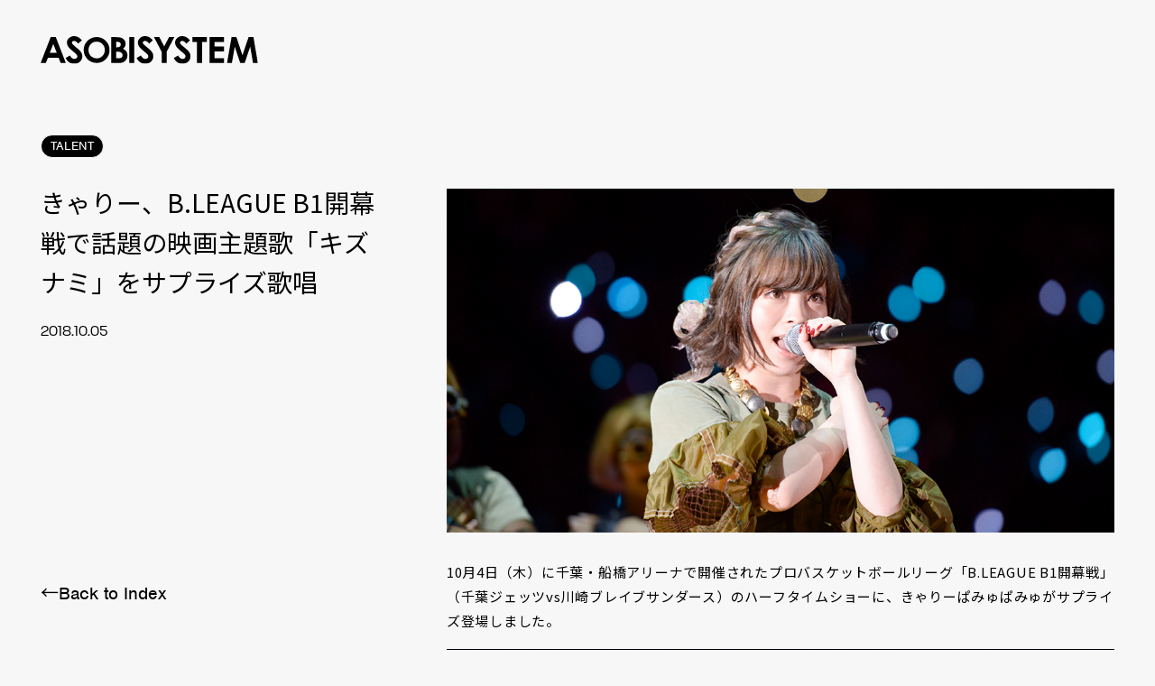

--- FILE ---
content_type: text/html; charset=UTF-8
request_url: https://asobisystem.com/news/8856/
body_size: 12490
content:
<!DOCTYPE html>
  <head>
    <!-- Google tag (gtag.js) -->
<script async src="https://www.googletagmanager.com/gtag/js?id=G-2MFZ7GRZG2"></script>
<script>
  window.dataLayer = window.dataLayer || [];
  function gtag(){dataLayer.push(arguments);}
  gtag('js', new Date());
  gtag('config', 'G-2MFZ7GRZG2');
</script>
<meta charset="utf-8"/>
<meta name="viewport" content="width=device-width, user-scalable=no, viewport-fit=cover"/>
<meta name="format-detection" content="telephone=no"/>
<meta name="X-Asset-Javascript" content="https://asobisystem.com/wp-content/themes/asobisystem/common/js/"/>
<meta name="X-Asset-Base" content="https://asobisystem.com/wp-content/themes/asobisystem/common/"/>
    <title>きゃりー、B.LEAGUE B1開幕戦で話題の映画主題歌「キズナミ」をサプライズ歌唱 | ASOBISYSTEM Co., Ltd. | アソビシステム株式会社</title>
<link rel="canonical" href="https://asobisystem.com/news/8856/">
<meta name="description" content="10月4日（木）に千葉・船橋アリーナで開催されたプロバスケットボールリーグ「B.LEAGUE B1開幕戦」（千葉ジェッツvs川崎ブレイブサンダース）のハーフタイムショーに、きゃりーぱみゅぱみゅがサプラ...">
<meta name="keywords" content="">
<meta property="og:type" content="website">
<meta property="og:site_name" content="ASOBISYSTEM Co., Ltd. | アソビシステム株式会社">
<meta property="og:url" content="https://asobisystem.com/news/8856/">
<meta property="og:title" content="きゃりー、B.LEAGUE B1開幕戦で話題の映画主題歌「キズナミ」をサプライズ歌唱 | ASOBISYSTEM Co., Ltd. | アソビシステム株式会社">
<meta property="og:image" content="https://asobisystem.com/wp-content/uploads/2018/10/kyary_BLEAGUE_thum.jpg">
<meta property="og:description" content="10月4日（木）に千葉・船橋アリーナで開催されたプロバスケットボールリーグ「B.LEAGUE B1開幕戦」（千葉ジェッツvs川崎ブレイブサンダース）のハーフタイムショーに、きゃりーぱみゅぱみゅがサプラ...">
<meta name="twitter:card" content="summary_large_image">
<meta name="twitter:title" content="きゃりー、B.LEAGUE B1開幕戦で話題の映画主題歌「キズナミ」をサプライズ歌唱 | ASOBISYSTEM Co., Ltd. | アソビシステム株式会社">
<meta name="twitter:url" content="https://asobisystem.com/news/8856/">
<meta name="twitter:description" content="10月4日（木）に千葉・船橋アリーナで開催されたプロバスケットボールリーグ「B.LEAGUE B1開幕戦」（千葉ジェッツvs川崎ブレイブサンダース）のハーフタイムショーに、きゃりーぱみゅぱみゅがサプラ... ">
<meta name="twitter:image" content="https://asobisystem.com/wp-content/uploads/2018/10/kyary_BLEAGUE_thum.jpg">
<link rel="shortcut icon" href="https://asobisystem.com/wp-content/themes/asobisystem/common/images/favicon.ico">
<link rel="apple-touch-icon" href="https://asobisystem.com/wp-content/themes/asobisystem/common/images/apple-touch-icon.png">
    
<link rel="stylesheet" href="https://use.typekit.net/mnk3ars.css">
<link href="https://fonts.googleapis.com/css2?family=Noto+Sans+JP:wght@400;500;700&amp;display=swap" rel="stylesheet">
<link href="https://asobisystem.com/wp-content/themes/asobisystem/common/css/styles.css?202206010000" rel="stylesheet"/>
<meta name='robots' content='max-image-preview:large' />
<link rel="alternate" hreflang="ja" href="https://asobisystem.com/news/8856/" />
<link rel="alternate" hreflang="x-default" href="https://asobisystem.com/news/8856/" />
<link rel="alternate" title="oEmbed (JSON)" type="application/json+oembed" href="https://asobisystem.com/wp-json/oembed/1.0/embed?url=https%3A%2F%2Fasobisystem.com%2Fnews%2F8856%2F" />
<link rel="alternate" title="oEmbed (XML)" type="text/xml+oembed" href="https://asobisystem.com/wp-json/oembed/1.0/embed?url=https%3A%2F%2Fasobisystem.com%2Fnews%2F8856%2F&#038;format=xml" />
<style id='wp-img-auto-sizes-contain-inline-css' type='text/css'>
img:is([sizes=auto i],[sizes^="auto," i]){contain-intrinsic-size:3000px 1500px}
/*# sourceURL=wp-img-auto-sizes-contain-inline-css */
</style>
<link rel='stylesheet' id='wp-block-library-css' href='https://asobisystem.com/wp-includes/css/dist/block-library/style.min.css?ver=6.9' type='text/css' media='all' />
<style id='global-styles-inline-css' type='text/css'>
:root{--wp--preset--aspect-ratio--square: 1;--wp--preset--aspect-ratio--4-3: 4/3;--wp--preset--aspect-ratio--3-4: 3/4;--wp--preset--aspect-ratio--3-2: 3/2;--wp--preset--aspect-ratio--2-3: 2/3;--wp--preset--aspect-ratio--16-9: 16/9;--wp--preset--aspect-ratio--9-16: 9/16;--wp--preset--color--black: #000000;--wp--preset--color--cyan-bluish-gray: #abb8c3;--wp--preset--color--white: #ffffff;--wp--preset--color--pale-pink: #f78da7;--wp--preset--color--vivid-red: #cf2e2e;--wp--preset--color--luminous-vivid-orange: #ff6900;--wp--preset--color--luminous-vivid-amber: #fcb900;--wp--preset--color--light-green-cyan: #7bdcb5;--wp--preset--color--vivid-green-cyan: #00d084;--wp--preset--color--pale-cyan-blue: #8ed1fc;--wp--preset--color--vivid-cyan-blue: #0693e3;--wp--preset--color--vivid-purple: #9b51e0;--wp--preset--gradient--vivid-cyan-blue-to-vivid-purple: linear-gradient(135deg,rgb(6,147,227) 0%,rgb(155,81,224) 100%);--wp--preset--gradient--light-green-cyan-to-vivid-green-cyan: linear-gradient(135deg,rgb(122,220,180) 0%,rgb(0,208,130) 100%);--wp--preset--gradient--luminous-vivid-amber-to-luminous-vivid-orange: linear-gradient(135deg,rgb(252,185,0) 0%,rgb(255,105,0) 100%);--wp--preset--gradient--luminous-vivid-orange-to-vivid-red: linear-gradient(135deg,rgb(255,105,0) 0%,rgb(207,46,46) 100%);--wp--preset--gradient--very-light-gray-to-cyan-bluish-gray: linear-gradient(135deg,rgb(238,238,238) 0%,rgb(169,184,195) 100%);--wp--preset--gradient--cool-to-warm-spectrum: linear-gradient(135deg,rgb(74,234,220) 0%,rgb(151,120,209) 20%,rgb(207,42,186) 40%,rgb(238,44,130) 60%,rgb(251,105,98) 80%,rgb(254,248,76) 100%);--wp--preset--gradient--blush-light-purple: linear-gradient(135deg,rgb(255,206,236) 0%,rgb(152,150,240) 100%);--wp--preset--gradient--blush-bordeaux: linear-gradient(135deg,rgb(254,205,165) 0%,rgb(254,45,45) 50%,rgb(107,0,62) 100%);--wp--preset--gradient--luminous-dusk: linear-gradient(135deg,rgb(255,203,112) 0%,rgb(199,81,192) 50%,rgb(65,88,208) 100%);--wp--preset--gradient--pale-ocean: linear-gradient(135deg,rgb(255,245,203) 0%,rgb(182,227,212) 50%,rgb(51,167,181) 100%);--wp--preset--gradient--electric-grass: linear-gradient(135deg,rgb(202,248,128) 0%,rgb(113,206,126) 100%);--wp--preset--gradient--midnight: linear-gradient(135deg,rgb(2,3,129) 0%,rgb(40,116,252) 100%);--wp--preset--font-size--small: 13px;--wp--preset--font-size--medium: 20px;--wp--preset--font-size--large: 36px;--wp--preset--font-size--x-large: 42px;--wp--preset--spacing--20: 0.44rem;--wp--preset--spacing--30: 0.67rem;--wp--preset--spacing--40: 1rem;--wp--preset--spacing--50: 1.5rem;--wp--preset--spacing--60: 2.25rem;--wp--preset--spacing--70: 3.38rem;--wp--preset--spacing--80: 5.06rem;--wp--preset--shadow--natural: 6px 6px 9px rgba(0, 0, 0, 0.2);--wp--preset--shadow--deep: 12px 12px 50px rgba(0, 0, 0, 0.4);--wp--preset--shadow--sharp: 6px 6px 0px rgba(0, 0, 0, 0.2);--wp--preset--shadow--outlined: 6px 6px 0px -3px rgb(255, 255, 255), 6px 6px rgb(0, 0, 0);--wp--preset--shadow--crisp: 6px 6px 0px rgb(0, 0, 0);}:where(.is-layout-flex){gap: 0.5em;}:where(.is-layout-grid){gap: 0.5em;}body .is-layout-flex{display: flex;}.is-layout-flex{flex-wrap: wrap;align-items: center;}.is-layout-flex > :is(*, div){margin: 0;}body .is-layout-grid{display: grid;}.is-layout-grid > :is(*, div){margin: 0;}:where(.wp-block-columns.is-layout-flex){gap: 2em;}:where(.wp-block-columns.is-layout-grid){gap: 2em;}:where(.wp-block-post-template.is-layout-flex){gap: 1.25em;}:where(.wp-block-post-template.is-layout-grid){gap: 1.25em;}.has-black-color{color: var(--wp--preset--color--black) !important;}.has-cyan-bluish-gray-color{color: var(--wp--preset--color--cyan-bluish-gray) !important;}.has-white-color{color: var(--wp--preset--color--white) !important;}.has-pale-pink-color{color: var(--wp--preset--color--pale-pink) !important;}.has-vivid-red-color{color: var(--wp--preset--color--vivid-red) !important;}.has-luminous-vivid-orange-color{color: var(--wp--preset--color--luminous-vivid-orange) !important;}.has-luminous-vivid-amber-color{color: var(--wp--preset--color--luminous-vivid-amber) !important;}.has-light-green-cyan-color{color: var(--wp--preset--color--light-green-cyan) !important;}.has-vivid-green-cyan-color{color: var(--wp--preset--color--vivid-green-cyan) !important;}.has-pale-cyan-blue-color{color: var(--wp--preset--color--pale-cyan-blue) !important;}.has-vivid-cyan-blue-color{color: var(--wp--preset--color--vivid-cyan-blue) !important;}.has-vivid-purple-color{color: var(--wp--preset--color--vivid-purple) !important;}.has-black-background-color{background-color: var(--wp--preset--color--black) !important;}.has-cyan-bluish-gray-background-color{background-color: var(--wp--preset--color--cyan-bluish-gray) !important;}.has-white-background-color{background-color: var(--wp--preset--color--white) !important;}.has-pale-pink-background-color{background-color: var(--wp--preset--color--pale-pink) !important;}.has-vivid-red-background-color{background-color: var(--wp--preset--color--vivid-red) !important;}.has-luminous-vivid-orange-background-color{background-color: var(--wp--preset--color--luminous-vivid-orange) !important;}.has-luminous-vivid-amber-background-color{background-color: var(--wp--preset--color--luminous-vivid-amber) !important;}.has-light-green-cyan-background-color{background-color: var(--wp--preset--color--light-green-cyan) !important;}.has-vivid-green-cyan-background-color{background-color: var(--wp--preset--color--vivid-green-cyan) !important;}.has-pale-cyan-blue-background-color{background-color: var(--wp--preset--color--pale-cyan-blue) !important;}.has-vivid-cyan-blue-background-color{background-color: var(--wp--preset--color--vivid-cyan-blue) !important;}.has-vivid-purple-background-color{background-color: var(--wp--preset--color--vivid-purple) !important;}.has-black-border-color{border-color: var(--wp--preset--color--black) !important;}.has-cyan-bluish-gray-border-color{border-color: var(--wp--preset--color--cyan-bluish-gray) !important;}.has-white-border-color{border-color: var(--wp--preset--color--white) !important;}.has-pale-pink-border-color{border-color: var(--wp--preset--color--pale-pink) !important;}.has-vivid-red-border-color{border-color: var(--wp--preset--color--vivid-red) !important;}.has-luminous-vivid-orange-border-color{border-color: var(--wp--preset--color--luminous-vivid-orange) !important;}.has-luminous-vivid-amber-border-color{border-color: var(--wp--preset--color--luminous-vivid-amber) !important;}.has-light-green-cyan-border-color{border-color: var(--wp--preset--color--light-green-cyan) !important;}.has-vivid-green-cyan-border-color{border-color: var(--wp--preset--color--vivid-green-cyan) !important;}.has-pale-cyan-blue-border-color{border-color: var(--wp--preset--color--pale-cyan-blue) !important;}.has-vivid-cyan-blue-border-color{border-color: var(--wp--preset--color--vivid-cyan-blue) !important;}.has-vivid-purple-border-color{border-color: var(--wp--preset--color--vivid-purple) !important;}.has-vivid-cyan-blue-to-vivid-purple-gradient-background{background: var(--wp--preset--gradient--vivid-cyan-blue-to-vivid-purple) !important;}.has-light-green-cyan-to-vivid-green-cyan-gradient-background{background: var(--wp--preset--gradient--light-green-cyan-to-vivid-green-cyan) !important;}.has-luminous-vivid-amber-to-luminous-vivid-orange-gradient-background{background: var(--wp--preset--gradient--luminous-vivid-amber-to-luminous-vivid-orange) !important;}.has-luminous-vivid-orange-to-vivid-red-gradient-background{background: var(--wp--preset--gradient--luminous-vivid-orange-to-vivid-red) !important;}.has-very-light-gray-to-cyan-bluish-gray-gradient-background{background: var(--wp--preset--gradient--very-light-gray-to-cyan-bluish-gray) !important;}.has-cool-to-warm-spectrum-gradient-background{background: var(--wp--preset--gradient--cool-to-warm-spectrum) !important;}.has-blush-light-purple-gradient-background{background: var(--wp--preset--gradient--blush-light-purple) !important;}.has-blush-bordeaux-gradient-background{background: var(--wp--preset--gradient--blush-bordeaux) !important;}.has-luminous-dusk-gradient-background{background: var(--wp--preset--gradient--luminous-dusk) !important;}.has-pale-ocean-gradient-background{background: var(--wp--preset--gradient--pale-ocean) !important;}.has-electric-grass-gradient-background{background: var(--wp--preset--gradient--electric-grass) !important;}.has-midnight-gradient-background{background: var(--wp--preset--gradient--midnight) !important;}.has-small-font-size{font-size: var(--wp--preset--font-size--small) !important;}.has-medium-font-size{font-size: var(--wp--preset--font-size--medium) !important;}.has-large-font-size{font-size: var(--wp--preset--font-size--large) !important;}.has-x-large-font-size{font-size: var(--wp--preset--font-size--x-large) !important;}
/*# sourceURL=global-styles-inline-css */
</style>

<style id='classic-theme-styles-inline-css' type='text/css'>
/*! This file is auto-generated */
.wp-block-button__link{color:#fff;background-color:#32373c;border-radius:9999px;box-shadow:none;text-decoration:none;padding:calc(.667em + 2px) calc(1.333em + 2px);font-size:1.125em}.wp-block-file__button{background:#32373c;color:#fff;text-decoration:none}
/*# sourceURL=/wp-includes/css/classic-themes.min.css */
</style>
<link rel='stylesheet' id='contact-form-7-css' href='https://asobisystem.com/wp-content/plugins/contact-form-7/includes/css/styles.css?ver=6.1.4' type='text/css' media='all' />
<script type="text/javascript" id="wpml-cookie-js-extra">
/* <![CDATA[ */
var wpml_cookies = {"wp-wpml_current_language":{"value":"ja","expires":1,"path":"/"}};
var wpml_cookies = {"wp-wpml_current_language":{"value":"ja","expires":1,"path":"/"}};
//# sourceURL=wpml-cookie-js-extra
/* ]]> */
</script>
<script type="text/javascript" src="https://asobisystem.com/wp-content/plugins/sitepress-multilingual-cms/res/js/cookies/language-cookie.js?ver=486900" id="wpml-cookie-js" defer="defer" data-wp-strategy="defer"></script>
<link rel="https://api.w.org/" href="https://asobisystem.com/wp-json/" /><link rel="alternate" title="JSON" type="application/json" href="https://asobisystem.com/wp-json/wp/v2/news/8856" /><link rel="canonical" href="https://asobisystem.com/news/8856/" />
<link rel='shortlink' href='https://asobisystem.com/?p=8856' />
<meta name="generator" content="WPML ver:4.8.6 stt:1,28;" />
  </head>
  <body>
    
<script src="https://asobisystem.com/wp-content/themes/asobisystem/common/js/front.js?202206010000"></script>
    <div class="l-loading js-loading js-noScroll">
  <div class="l-loading__text js-loading-text">
      <div class="l-loading__text-svg js-loading-text-svg"><svg xmlns="http://www.w3.org/2000/svg" width="535" height="68.214" viewBox="0 0 535 68.214"><path d="M24.874 2.352H37.31l24.79 64.16H49.37l-5.042-13.214H18.025l-5.252 13.214H0zm6.302 16.996L22.5 41.386h17.269l-8.614-22.038zM101.534 10.483l-9.202 8.067c-3.236-4.474-6.492-6.701-9.874-6.701-1.639 0-2.962.42-3.992 1.302-1.03.862-1.533 1.849-1.533 2.92 0 1.072.378 2.122 1.113 3.068.987 1.302 4.034 4.096 9.097 8.361 4.726 3.929 7.605 6.429 8.613 7.458 2.52 2.542 4.307 4.958 5.357 7.269s1.576 4.832 1.576 7.584c0 5.315-1.848 9.706-5.546 13.193-3.698 3.467-8.53 5.21-14.475 5.21-4.664 0-8.719-1.134-12.164-3.424-3.424-2.248-6.386-5.798-8.844-10.672l10.462-6.282c3.13 5.756 6.743 8.614 10.84 8.614 2.122 0 3.908-.61 5.378-1.87 1.45-1.219 2.164-2.647 2.164-4.286 0-1.47-.546-2.941-1.618-4.433-1.113-1.45-3.55-3.697-7.29-6.743-7.08-5.757-11.68-10.21-13.76-13.34-2.059-3.152-3.11-6.261-3.11-9.37 0-4.496 1.723-8.383 5.169-11.576C73.36 1.618 77.605 0 82.668 0c3.214 0 6.344.756 9.306 2.269 2.941 1.47 6.135 4.244 9.56 8.214M276.365 10.483l-9.202 8.067c-3.235-4.474-6.491-6.701-9.874-6.701-1.639 0-2.962.42-3.992 1.302-1.029.862-1.533 1.849-1.533 2.92 0 1.072.378 2.122 1.113 3.068.987 1.302 4.034 4.096 9.097 8.361 4.727 3.929 7.605 6.429 8.613 7.458 2.522 2.542 4.307 4.958 5.357 7.269s1.576 4.832 1.576 7.584c0 5.315-1.848 9.706-5.546 13.193-3.697 3.467-8.529 5.21-14.475 5.21-4.664 0-8.718-1.134-12.163-3.424-3.425-2.248-6.388-5.798-8.845-10.672l10.462-6.282c3.13 5.756 6.744 8.614 10.84 8.614 2.122 0 3.908-.61 5.378-1.87 1.45-1.219 2.164-2.647 2.164-4.286 0-1.47-.546-2.941-1.617-4.433-1.114-1.45-3.55-3.697-7.29-6.743-7.08-5.757-11.68-10.21-13.76-13.34-2.06-3.152-3.11-6.261-3.11-9.37 0-4.496 1.723-8.383 5.168-11.576C248.193 1.618 252.436 0 257.52 0c3.214 0 6.344.756 9.307 2.269 2.941 1.47 6.134 4.244 9.56 8.214zM367.982 10.483l-9.201 8.067c-3.235-4.474-6.492-6.701-9.874-6.701-1.638 0-2.941.42-3.991 1.302-1.03.862-1.555 1.849-1.555 2.92 0 1.072.378 2.122 1.113 3.068.988 1.302 4.034 4.096 9.097 8.361 4.727 3.929 7.626 6.429 8.635 7.458 2.52 2.542 4.306 4.958 5.357 7.269 1.05 2.31 1.576 4.832 1.576 7.584 0 5.315-1.85 9.706-5.547 13.193-3.698 3.467-8.53 5.21-14.475 5.21-4.664 0-8.697-1.134-12.184-3.424-3.425-2.248-6.387-5.798-8.845-10.672l10.462-6.282c3.13 5.756 6.744 8.614 10.82 8.614 2.121 0 3.907-.61 5.377-1.87 1.45-1.219 2.164-2.647 2.164-4.286 0-1.47-.546-2.941-1.617-4.433-1.114-1.45-3.55-3.697-7.29-6.743-7.08-5.757-11.68-10.21-13.76-13.34-2.06-3.152-3.11-6.261-3.11-9.37 0-4.496 1.723-8.383 5.168-11.576C339.79 1.618 344.012 0 349.096 0c3.215 0 6.345.756 9.286 2.269 2.941 1.47 6.134 4.244 9.559 8.214zM138.109 2.332c8.655 0 16.092 3.109 22.31 9.348 6.261 6.219 9.349 13.845 9.349 22.794s-3.067 16.408-9.222 22.563c-6.156 6.156-13.614 9.223-22.375 9.223s-16.806-3.151-22.877-9.475c-6.093-6.323-9.14-13.844-9.14-22.52 0-5.82 1.408-11.177 4.265-16.051 2.836-4.895 6.702-8.76 11.681-11.597 4.958-2.857 10.273-4.285 15.988-4.285zm-.127 11.323c-5.651 0-10.42 1.954-14.285 5.882-3.845 3.929-5.778 8.887-5.778 14.937 0 6.723 2.437 12.06 7.29 15.967q5.673 4.6 12.984 4.6c5.546 0 10.23-1.974 14.117-5.966 3.907-3.97 5.84-8.886 5.84-14.706s-1.933-10.693-5.882-14.684c-3.907-4.034-8.655-6.03-14.286-6.03M173.698 66.491V2.48h10.084c5.882 0 10.168.378 12.878 1.134 3.865 1.03 6.932 2.9 9.18 5.63 2.29 2.774 3.425 6.051 3.425 9.77 0 2.415-.504 4.642-1.533 6.638-1.03 1.975-2.71 3.866-5.063 5.588 3.907 1.828 6.785 4.118 8.57 6.85 1.829 2.73 2.732 5.986 2.732 9.726s-.945 6.89-2.794 9.853c-1.87 2.962-4.265 5.168-7.227 6.618-2.962 1.47-7.017 2.226-12.227 2.226h-18.025zm12.248-52.394v13.508h2.668c2.983 0 5.23-.651 6.66-1.89 1.47-1.24 2.184-2.942 2.184-5.085 0-1.996-.672-3.571-2.08-4.748-1.365-1.176-3.445-1.764-6.26-1.764h-3.151zm0 24.37v16.407h3.046c5.126 0 8.53-.63 10.294-1.912s2.647-3.151 2.647-5.567c0-2.773-1.03-4.937-3.109-6.534-2.08-1.596-5.525-2.374-10.337-2.374h-2.541zM218.234 2.394h12.164v64.097h-12.164zM279.222 2.394h13.151l12.017 23.068 11.975-23.068h12.962L310.483 38.74v27.752h-12.374V38.74L279.2 2.394zM373.823 2.394h35.63v12.017H397.71v52.122h-12.458V14.411h-11.43zM416.365 2.394h35.168v11.912H428.55v11.597h22.983v11.723H428.55v16.87h22.983V66.47h-35.168zM470.294 2.394h11.953l14.937 44.727 15.064-44.727H524.2L535 66.491h-11.828l-6.89-40.483-13.72 40.483h-10.798l-13.571-40.483-7.101 40.483h-11.933l11.156-64.097z"/></svg></div>
  </div>
</div>
<div class="l-loading-bg js-loading-bg">
  <svg width="100%" height="100%" viewBox="0 0 100 100" preserveAspectRatio="none">
      <path class="js-loading-bg-svg" vector-effect="non-scaling-stroke" d="M 0 100 V 100 Q 50 100 100 100 V 100 z"></path>
  </svg>
</div>    <div class="l-header-bg js-header-loading">
  <svg width="100%" height="100%" viewBox="0 0 100 100" preserveAspectRatio="none">
    <path class="js-header-loading-svg" vector-effect="non-scaling-stroke" d="M 0 100 V 100 Q 50 100 100 100 V 100 z"></path>
  </svg>
</div>
<header class="l-header js-header js-scroll">
  <div class="l-header__head">
    <h1 class="l-header__logo js-header-logo js-bgChange-item js-loading-logo"><a href="https://asobisystem.com/"><svg xmlns="http://www.w3.org/2000/svg" width="535" height="68.214" viewBox="0 0 535 68.214"><path d="M24.874 2.352H37.31l24.79 64.16H49.37l-5.042-13.214H18.025l-5.252 13.214H0zm6.302 16.996L22.5 41.386h17.269l-8.614-22.038zM101.534 10.483l-9.202 8.067c-3.236-4.474-6.492-6.701-9.874-6.701-1.639 0-2.962.42-3.992 1.302-1.03.862-1.533 1.849-1.533 2.92 0 1.072.378 2.122 1.113 3.068.987 1.302 4.034 4.096 9.097 8.361 4.726 3.929 7.605 6.429 8.613 7.458 2.52 2.542 4.307 4.958 5.357 7.269s1.576 4.832 1.576 7.584c0 5.315-1.848 9.706-5.546 13.193-3.698 3.467-8.53 5.21-14.475 5.21-4.664 0-8.719-1.134-12.164-3.424-3.424-2.248-6.386-5.798-8.844-10.672l10.462-6.282c3.13 5.756 6.743 8.614 10.84 8.614 2.122 0 3.908-.61 5.378-1.87 1.45-1.219 2.164-2.647 2.164-4.286 0-1.47-.546-2.941-1.618-4.433-1.113-1.45-3.55-3.697-7.29-6.743-7.08-5.757-11.68-10.21-13.76-13.34-2.059-3.152-3.11-6.261-3.11-9.37 0-4.496 1.723-8.383 5.169-11.576C73.36 1.618 77.605 0 82.668 0c3.214 0 6.344.756 9.306 2.269 2.941 1.47 6.135 4.244 9.56 8.214M276.365 10.483l-9.202 8.067c-3.235-4.474-6.491-6.701-9.874-6.701-1.639 0-2.962.42-3.992 1.302-1.029.862-1.533 1.849-1.533 2.92 0 1.072.378 2.122 1.113 3.068.987 1.302 4.034 4.096 9.097 8.361 4.727 3.929 7.605 6.429 8.613 7.458 2.522 2.542 4.307 4.958 5.357 7.269s1.576 4.832 1.576 7.584c0 5.315-1.848 9.706-5.546 13.193-3.697 3.467-8.529 5.21-14.475 5.21-4.664 0-8.718-1.134-12.163-3.424-3.425-2.248-6.388-5.798-8.845-10.672l10.462-6.282c3.13 5.756 6.744 8.614 10.84 8.614 2.122 0 3.908-.61 5.378-1.87 1.45-1.219 2.164-2.647 2.164-4.286 0-1.47-.546-2.941-1.617-4.433-1.114-1.45-3.55-3.697-7.29-6.743-7.08-5.757-11.68-10.21-13.76-13.34-2.06-3.152-3.11-6.261-3.11-9.37 0-4.496 1.723-8.383 5.168-11.576C248.193 1.618 252.436 0 257.52 0c3.214 0 6.344.756 9.307 2.269 2.941 1.47 6.134 4.244 9.56 8.214zM367.982 10.483l-9.201 8.067c-3.235-4.474-6.492-6.701-9.874-6.701-1.638 0-2.941.42-3.991 1.302-1.03.862-1.555 1.849-1.555 2.92 0 1.072.378 2.122 1.113 3.068.988 1.302 4.034 4.096 9.097 8.361 4.727 3.929 7.626 6.429 8.635 7.458 2.52 2.542 4.306 4.958 5.357 7.269 1.05 2.31 1.576 4.832 1.576 7.584 0 5.315-1.85 9.706-5.547 13.193-3.698 3.467-8.53 5.21-14.475 5.21-4.664 0-8.697-1.134-12.184-3.424-3.425-2.248-6.387-5.798-8.845-10.672l10.462-6.282c3.13 5.756 6.744 8.614 10.82 8.614 2.121 0 3.907-.61 5.377-1.87 1.45-1.219 2.164-2.647 2.164-4.286 0-1.47-.546-2.941-1.617-4.433-1.114-1.45-3.55-3.697-7.29-6.743-7.08-5.757-11.68-10.21-13.76-13.34-2.06-3.152-3.11-6.261-3.11-9.37 0-4.496 1.723-8.383 5.168-11.576C339.79 1.618 344.012 0 349.096 0c3.215 0 6.345.756 9.286 2.269 2.941 1.47 6.134 4.244 9.559 8.214zM138.109 2.332c8.655 0 16.092 3.109 22.31 9.348 6.261 6.219 9.349 13.845 9.349 22.794s-3.067 16.408-9.222 22.563c-6.156 6.156-13.614 9.223-22.375 9.223s-16.806-3.151-22.877-9.475c-6.093-6.323-9.14-13.844-9.14-22.52 0-5.82 1.408-11.177 4.265-16.051 2.836-4.895 6.702-8.76 11.681-11.597 4.958-2.857 10.273-4.285 15.988-4.285zm-.127 11.323c-5.651 0-10.42 1.954-14.285 5.882-3.845 3.929-5.778 8.887-5.778 14.937 0 6.723 2.437 12.06 7.29 15.967q5.673 4.6 12.984 4.6c5.546 0 10.23-1.974 14.117-5.966 3.907-3.97 5.84-8.886 5.84-14.706s-1.933-10.693-5.882-14.684c-3.907-4.034-8.655-6.03-14.286-6.03M173.698 66.491V2.48h10.084c5.882 0 10.168.378 12.878 1.134 3.865 1.03 6.932 2.9 9.18 5.63 2.29 2.774 3.425 6.051 3.425 9.77 0 2.415-.504 4.642-1.533 6.638-1.03 1.975-2.71 3.866-5.063 5.588 3.907 1.828 6.785 4.118 8.57 6.85 1.829 2.73 2.732 5.986 2.732 9.726s-.945 6.89-2.794 9.853c-1.87 2.962-4.265 5.168-7.227 6.618-2.962 1.47-7.017 2.226-12.227 2.226h-18.025zm12.248-52.394v13.508h2.668c2.983 0 5.23-.651 6.66-1.89 1.47-1.24 2.184-2.942 2.184-5.085 0-1.996-.672-3.571-2.08-4.748-1.365-1.176-3.445-1.764-6.26-1.764h-3.151zm0 24.37v16.407h3.046c5.126 0 8.53-.63 10.294-1.912s2.647-3.151 2.647-5.567c0-2.773-1.03-4.937-3.109-6.534-2.08-1.596-5.525-2.374-10.337-2.374h-2.541zM218.234 2.394h12.164v64.097h-12.164zM279.222 2.394h13.151l12.017 23.068 11.975-23.068h12.962L310.483 38.74v27.752h-12.374V38.74L279.2 2.394zM373.823 2.394h35.63v12.017H397.71v52.122h-12.458V14.411h-11.43zM416.365 2.394h35.168v11.912H428.55v11.597h22.983v11.723H428.55v16.87h22.983V66.47h-35.168zM470.294 2.394h11.953l14.937 44.727 15.064-44.727H524.2L535 66.491h-11.828l-6.89-40.483-13.72 40.483h-10.798l-13.571-40.483-7.101 40.483h-11.933l11.156-64.097z"/></svg></a></h1>
    <nav class="l-header__nav js-bgChange-item js-loading-nav">
      <ul>
        <li><a href="https://asobisystem.com/news/"><span data-text="NEWS">NEWS</span></a></li>
        <li><a href="https://asobisystem.com/talent/"><span data-text="TALENT">TALENT</span></a></li>
        <li><a href="https://asobisystem.com/solution/"><span data-text="SOLUTION">SOLUTION</span></a></li>
        <li><a href="https://asobisystem.com/brand/"><span data-text="BRAND">BRAND</span></a></li>
                <li><a href="/schedule/?schedule-category=event"><span data-text="SCHEDULE">SCHEDULE</span></a></li>
                <li><a href="https://asobisystem.com/about/"><span data-text="ABOUT">ABOUT</span></a></li>
        <li><a href="https://asobisystem.com/contact/"><span data-text="CONTACT">CONTACT</span></a></li>
      </ul>
    </nav>
  </div>
</header>
<div class="l-header__menu js-header-btn js-header js-loading-menu">
  <p class="js-follow-item">MENU</p>
</div>
<div class="l-header-menu js-header-menu">
  <div class="l-header-menu__head">
    <h1 class="l-header-menu__logo js-header-logo"><a href="https://asobisystem.com/"><svg xmlns="http://www.w3.org/2000/svg" width="535" height="68.214" viewBox="0 0 535 68.214"><path d="M24.874 2.352H37.31l24.79 64.16H49.37l-5.042-13.214H18.025l-5.252 13.214H0zm6.302 16.996L22.5 41.386h17.269l-8.614-22.038zM101.534 10.483l-9.202 8.067c-3.236-4.474-6.492-6.701-9.874-6.701-1.639 0-2.962.42-3.992 1.302-1.03.862-1.533 1.849-1.533 2.92 0 1.072.378 2.122 1.113 3.068.987 1.302 4.034 4.096 9.097 8.361 4.726 3.929 7.605 6.429 8.613 7.458 2.52 2.542 4.307 4.958 5.357 7.269s1.576 4.832 1.576 7.584c0 5.315-1.848 9.706-5.546 13.193-3.698 3.467-8.53 5.21-14.475 5.21-4.664 0-8.719-1.134-12.164-3.424-3.424-2.248-6.386-5.798-8.844-10.672l10.462-6.282c3.13 5.756 6.743 8.614 10.84 8.614 2.122 0 3.908-.61 5.378-1.87 1.45-1.219 2.164-2.647 2.164-4.286 0-1.47-.546-2.941-1.618-4.433-1.113-1.45-3.55-3.697-7.29-6.743-7.08-5.757-11.68-10.21-13.76-13.34-2.059-3.152-3.11-6.261-3.11-9.37 0-4.496 1.723-8.383 5.169-11.576C73.36 1.618 77.605 0 82.668 0c3.214 0 6.344.756 9.306 2.269 2.941 1.47 6.135 4.244 9.56 8.214M276.365 10.483l-9.202 8.067c-3.235-4.474-6.491-6.701-9.874-6.701-1.639 0-2.962.42-3.992 1.302-1.029.862-1.533 1.849-1.533 2.92 0 1.072.378 2.122 1.113 3.068.987 1.302 4.034 4.096 9.097 8.361 4.727 3.929 7.605 6.429 8.613 7.458 2.522 2.542 4.307 4.958 5.357 7.269s1.576 4.832 1.576 7.584c0 5.315-1.848 9.706-5.546 13.193-3.697 3.467-8.529 5.21-14.475 5.21-4.664 0-8.718-1.134-12.163-3.424-3.425-2.248-6.388-5.798-8.845-10.672l10.462-6.282c3.13 5.756 6.744 8.614 10.84 8.614 2.122 0 3.908-.61 5.378-1.87 1.45-1.219 2.164-2.647 2.164-4.286 0-1.47-.546-2.941-1.617-4.433-1.114-1.45-3.55-3.697-7.29-6.743-7.08-5.757-11.68-10.21-13.76-13.34-2.06-3.152-3.11-6.261-3.11-9.37 0-4.496 1.723-8.383 5.168-11.576C248.193 1.618 252.436 0 257.52 0c3.214 0 6.344.756 9.307 2.269 2.941 1.47 6.134 4.244 9.56 8.214zM367.982 10.483l-9.201 8.067c-3.235-4.474-6.492-6.701-9.874-6.701-1.638 0-2.941.42-3.991 1.302-1.03.862-1.555 1.849-1.555 2.92 0 1.072.378 2.122 1.113 3.068.988 1.302 4.034 4.096 9.097 8.361 4.727 3.929 7.626 6.429 8.635 7.458 2.52 2.542 4.306 4.958 5.357 7.269 1.05 2.31 1.576 4.832 1.576 7.584 0 5.315-1.85 9.706-5.547 13.193-3.698 3.467-8.53 5.21-14.475 5.21-4.664 0-8.697-1.134-12.184-3.424-3.425-2.248-6.387-5.798-8.845-10.672l10.462-6.282c3.13 5.756 6.744 8.614 10.82 8.614 2.121 0 3.907-.61 5.377-1.87 1.45-1.219 2.164-2.647 2.164-4.286 0-1.47-.546-2.941-1.617-4.433-1.114-1.45-3.55-3.697-7.29-6.743-7.08-5.757-11.68-10.21-13.76-13.34-2.06-3.152-3.11-6.261-3.11-9.37 0-4.496 1.723-8.383 5.168-11.576C339.79 1.618 344.012 0 349.096 0c3.215 0 6.345.756 9.286 2.269 2.941 1.47 6.134 4.244 9.559 8.214zM138.109 2.332c8.655 0 16.092 3.109 22.31 9.348 6.261 6.219 9.349 13.845 9.349 22.794s-3.067 16.408-9.222 22.563c-6.156 6.156-13.614 9.223-22.375 9.223s-16.806-3.151-22.877-9.475c-6.093-6.323-9.14-13.844-9.14-22.52 0-5.82 1.408-11.177 4.265-16.051 2.836-4.895 6.702-8.76 11.681-11.597 4.958-2.857 10.273-4.285 15.988-4.285zm-.127 11.323c-5.651 0-10.42 1.954-14.285 5.882-3.845 3.929-5.778 8.887-5.778 14.937 0 6.723 2.437 12.06 7.29 15.967q5.673 4.6 12.984 4.6c5.546 0 10.23-1.974 14.117-5.966 3.907-3.97 5.84-8.886 5.84-14.706s-1.933-10.693-5.882-14.684c-3.907-4.034-8.655-6.03-14.286-6.03M173.698 66.491V2.48h10.084c5.882 0 10.168.378 12.878 1.134 3.865 1.03 6.932 2.9 9.18 5.63 2.29 2.774 3.425 6.051 3.425 9.77 0 2.415-.504 4.642-1.533 6.638-1.03 1.975-2.71 3.866-5.063 5.588 3.907 1.828 6.785 4.118 8.57 6.85 1.829 2.73 2.732 5.986 2.732 9.726s-.945 6.89-2.794 9.853c-1.87 2.962-4.265 5.168-7.227 6.618-2.962 1.47-7.017 2.226-12.227 2.226h-18.025zm12.248-52.394v13.508h2.668c2.983 0 5.23-.651 6.66-1.89 1.47-1.24 2.184-2.942 2.184-5.085 0-1.996-.672-3.571-2.08-4.748-1.365-1.176-3.445-1.764-6.26-1.764h-3.151zm0 24.37v16.407h3.046c5.126 0 8.53-.63 10.294-1.912s2.647-3.151 2.647-5.567c0-2.773-1.03-4.937-3.109-6.534-2.08-1.596-5.525-2.374-10.337-2.374h-2.541zM218.234 2.394h12.164v64.097h-12.164zM279.222 2.394h13.151l12.017 23.068 11.975-23.068h12.962L310.483 38.74v27.752h-12.374V38.74L279.2 2.394zM373.823 2.394h35.63v12.017H397.71v52.122h-12.458V14.411h-11.43zM416.365 2.394h35.168v11.912H428.55v11.597h22.983v11.723H428.55v16.87h22.983V66.47h-35.168zM470.294 2.394h11.953l14.937 44.727 15.064-44.727H524.2L535 66.491h-11.828l-6.89-40.483-13.72 40.483h-10.798l-13.571-40.483-7.101 40.483h-11.933l11.156-64.097z"/></svg></a></h1>
    <ul class="l-header-menu__language js-language" style="visibility: hidden;">
      <li><a class="js-link-ja" data-barba-prevent><span data-text="Jp">Jp</span></a></li>
      <li><a class="js-link-en" data-barba-prevent href="https://asobisystem.com/news/8856/"><span data-text="En">En</span></a></li>
    </ul>
    <div class="l-header-menu__menu js-header-btn">
      <p class="js-follow-item">CLOSE</p>
    </div>
  </div>
  <div class="l-header-menu__inner">
    <div class="l-header-menu__nav">
      <div class="l-header-menu__nav-main">
        <div class="l-header-menu__nav-home"><a href="https://asobisystem.com/"><span data-text="←HOME">←HOME</span></a></div>
        <ul class="l-header-menu__nav-main-list">
          <li><a href="https://asobisystem.com/news/"><span data-text="NEWS">NEWS</span></a></li>
          <li><a href="https://asobisystem.com/talent/"><span data-text="TALENT">TALENT</span></a></li>
          <li><a href="https://asobisystem.com/solution/"><span data-text="SOLUTION">SOLUTION</span></a></li>
          <li><a href="https://asobisystem.com/brand/"><span data-text="BRAND">BRAND</span></a></li>
                    <li><a href="/schedule/?schedule-category=event"><span data-text="SCHEDULE">SCHEDULE</span></a></li>
                  </ul>
      </div>
      <ul class="l-header-menu__nav-category">
              <li>
          <div class="c-btn-border"><a class="js-follow-item" href="https://asobisystem.com/talent/?talent-category=artist">
              <p>ARTIST</p><span>38</span></a></div>
        </li>
              <li>
          <div class="c-btn-border"><a class="js-follow-item" href="https://asobisystem.com/talent/?talent-category=model-talent">
              <p>MODEL/TALENT</p><span>32</span></a></div>
        </li>
              <li>
          <div class="c-btn-border"><a class="js-follow-item" href="https://asobisystem.com/talent/?talent-category=actor">
              <p>ACTOR</p><span>10</span></a></div>
        </li>
              <li>
          <div class="c-btn-border"><a class="js-follow-item" href="https://asobisystem.com/talent/?talent-category=creator">
              <p>CREATOR</p><span>30</span></a></div>
        </li>
              <li>
          <div class="c-btn-border"><a class="js-follow-item" href="https://asobisystem.com/talent/?talent-category=youtuber-tiktoker">
              <p>YouTuber/TikToker</p><span>4</span></a></div>
        </li>
            </ul>
      <ul class="l-header-menu__nav-sub">
        <li>
          <p><a href="https://asobisystem.shop/" target="_blank"><span data-text="STORE">STORE</span><svg xmlns="http://www.w3.org/2000/svg" width="14.002" height="6.999" viewBox="0 0 14.002 6.999">
            <path id="合体_1" data-name="合体 1" d="M-19345.529,5718.2H-19356v-1.4h10.473V5714l3.529,3.5-3.529,3.5Z" transform="translate(19356.002 -5714)"/>
          </svg>
          </a></p>
        </li>
        <li class="--about">
          <p><a href="https://asobisystem.com/about/"><span data-text="ABOUT">ABOUT</span></a></p><span class="l-header-menu__nav-sub-anchor"><a class="js-follow-item" href="https://asobisystem.com/about/?id=company">COMPANY<br>PROFILE</a></span>
        </li>
        <li>
          <p><a href="https://asobisystem.com/contact/"><span data-text="CONTACT">CONTACT</span></a></p>
        </li>
      </ul>
      <div class="l-header-menu__info">
        <dl class="l-header-menu__info-address">
          <dt>ADDRESS</dt>
          <dd>
            <address><br>PHAROS Jingumae, 2-26-8 Jingumae,<br>Shibuya-ku, Tokyo, Japan<br>150-0001</address>
          </dd>
        </dl>
      </div>
    </div>
  </div>
  <div class="l-header-menu__bottom">
    <div class="l-header-menu__bottom-inner">
      <div class="l-header-menu__bottom-search"><a href="https://asobisystem.com/?s="><span><svg id="a" xmlns="http://www.w3.org/2000/svg" width="12.2709" height="12.273" viewBox="0 0 12.2709 12.273"><path id="b" d="M5.509,11.018C2.46646,11.018,0,8.55154,0,5.509S2.46646,0,5.509,0s5.509,2.46646,5.509,5.509h0c-.00331,3.04117-2.46783,5.50569-5.509,5.509ZM5.509,1.001C3.01875,1.001,1,3.01975,1,5.51s2.01875,4.509,4.509,4.509,4.509-2.01875,4.509-4.509h0c-.00276-2.48911-2.01989-4.50624-4.509-4.509Z"/><path id="c" d="M11.771,12.272c-.1327,.00024-.26005-.05229-.354-.146l-2.723-2.723c-.19185-.19861-.18637-.51515,.01225-.707,.19377-.18717,.50099-.18717,.69476,0l2.723,2.723c.19551,.19501,.19591,.5116,.0009,.70711-.09402,.09426-.22176,.14713-.3549,.14689l.001-.001Z"/></svg></span><span data-text="SEARCH">SEARCH</span></a></div>
      <ul class="l-header-menu__bottom-sns">
        <li><a href="https://twitter.com/asobisystem" target="_blank"><span data-text="Twitter">Twitter</span></a></li>
        <li><a href="https://www.instagram.com/asobisystem_official/" target="_blank"><span data-text="Instagram">Instagram</span></a></li>
        <li><a href="https://www.facebook.com/Asobisystem/" target="_blank"><span data-text="Facebook">Facebook</span></a></li>
        <li><a href="https://www.youtube.com/user/asobisystem" target="_blank"><span data-text="YouTube">YouTube</span></a></li>
        <li><a href="https://discord.gg/RJndMFrGQT" target="_blank"><span data-text="Discord">Discord</span></a></li>
        <li><a href="https://note.asobisystem.com/" target="_blank"><span data-text="Note">Note</span></a></li>
        <li><a href="https://page.line.me/947zmxdi" target="_blank"><span data-text="LINE">LINE</span></a></li>
      </ul>
    </div>
  </div>
</div>

    <div data-barba="wrapper">
      <div class="container" data-barba="container" data-barba-namespace="newsDetail">
        <!-- Barba で更新されるように内側に書く -->
<input type="hidden" name="permalink_en" value="https://asobisystem.com/news/8856/">
<input type="hidden" name="permalink_ja" value="https://asobisystem.com/news/8856/">
<input type="hidden" name="canonical" value="https://asobisystem.com/news/8856/">
        <div class="l-main">
          <main>
            <section class="p-news-detail">
              <div class="p-news-detail__wrap">
                <div class="p-news-detail__side">
                  <div class="c-list-side">
                    <div class="c-list-side__column">
                      <div class="c-list-side__column-tag">
                                              <a href="https://asobisystem.com/news/news-category=talent">TALENT</a>
                                            </div>
                      <div class="c-list-side__column-ttl is-small js-bgChange-item">
                        <h2>きゃりー、B.LEAGUE B1開幕戦で話題の映画主題歌「キズナミ」をサプライズ歌唱</h2>
                      </div>
                      <div class="c-list-side__column-date">
                        <p>2018.10.05</p>
                      </div>
                    </div>
                    <div class="c-list-side__info for-large js-bgChange-item">
                      <div class="c-list-side__link js-follow-item"><a href="https://asobisystem.com/news/">
                        <p>←Back to Index</p></a></div>
                    </div>
                  </div>
                </div>
                <div class="p-news-detail__inner">
                  <div class="p-news-detail__introduction">
                                        <figure class="p-news-detail__introduction-pic"><img src="https://asobisystem.com/wp-content/uploads/2018/10/kyary_BLEAGUE_top.jpg" alt=""></figure>
                                        <div class="p-news-detail__introduction-inner">
                      <div class="p-news-detail__introduction-text">
                        <div class="c-wp-post_article">
                          <p>10月4日（木）に千葉・船橋アリーナで開催されたプロバスケットボールリーグ「B.LEAGUE B1開幕戦」（千葉ジェッツvs川崎ブレイブサンダース）のハーフタイムショーに、きゃりーぱみゅぱみゅがサプライズ登場しました。</p>
<p style="text-align: center;"><a href="https://asobisystem.com/topics/8856/kyary_bleague_1/" rel="attachment wp-att-8857"><img loading="lazy" decoding="async" class="alignnone size-full wp-image-8857" src="https://asobisystem.com/wp-content/uploads/2018/10/kyary_BLEAGUE_1.jpg" alt="" width="700" height="500" /></a></p>
<p>きゃりーぱみゅぱみゅは、世界累計利用者数4,000万人を突破した「モンスターストライク（通称モンスト）」を始めとするゲームアプリや映像コンテンツ、e-Sportsなどを提供している“XFLAG™スタジオ”とのパートナーシップを結んでおり、今年3月に行った「XFLAG Entertainment Partner」就任発表に続き、船橋アリーナには2度目のサプライズ登場となった。</p>
<p>「XFLAG DAY」のハーフタイムショーでは、冒頭に劇場版アニメ「モンスターストライク THE MOVIE ソラノカナタ」で登場キャラクターの声優を務めた窪田正孝さん、広瀬アリスさんがVTR出演、スペシャルメッセージを会場に届けられました。広瀬アリスの「今日は会場の皆さんにラッキーなサプライズがあります。大きな拍手でお迎えください！」の呼び込みで、きゃりーぱみゅぱみゅがサプライズゲストとして登場、会場は驚きの歓声と拍手で一気にヒートアップした。</p>
<p style="text-align: center;"><a href="https://asobisystem.com/topics/8856/kyary_bleague_4/" rel="attachment wp-att-8858"><img decoding="async" class="alignnone size-full wp-image-8858" src="https://asobisystem.com/wp-content/uploads/2018/10/kyary_BLEAGUE_4.jpg" alt="" width="700" srcset="https://asobisystem.com/wp-content/uploads/2018/10/kyary_BLEAGUE_4.jpg 750w, https://asobisystem.com/wp-content/uploads/2018/10/kyary_BLEAGUE_4-300x200.jpg 300w, https://asobisystem.com/wp-content/uploads/2018/10/kyary_BLEAGUE_4-600x400.jpg 600w" sizes="(max-width: 750px) 100vw, 750px" /></a></p>
<p>会場の暗転とともに、バスケットコート上にはフロアプロジェクションマッピングの演出で、映画のモチーフである空中都市「旧東京」が出現。観客席では予め配られていた光るリストバンドが歌に合わせて一斉にきらめき、バスケットコートであることを忘れてしまうような異空間に変貌した。そんな映像と光に包まれて、ダンサー4名を引き連れたきゃりーぱみゅぱみゅは、大歓声の中、映画主題歌でもある「キズナミ」を披露。そして「みなさん、ぜひ後半戦も会場を盛り上げて下さい！応援しています！」と船橋アリーナに来た千葉ジェッツブースターにメッセージを送り、大きな拍手の中、会場を後にした。</p>
<p style="text-align: center;"><a href="https://asobisystem.com/topics/8856/kyary_bleague_2/" rel="attachment wp-att-8859"><img decoding="async" class="alignnone size-full wp-image-8859" src="https://asobisystem.com/wp-content/uploads/2018/10/kyary_BLEAGUE_2.jpg" alt="" width="700" srcset="https://asobisystem.com/wp-content/uploads/2018/10/kyary_BLEAGUE_2.jpg 750w, https://asobisystem.com/wp-content/uploads/2018/10/kyary_BLEAGUE_2-300x200.jpg 300w, https://asobisystem.com/wp-content/uploads/2018/10/kyary_BLEAGUE_2-600x400.jpg 600w" sizes="(max-width: 750px) 100vw, 750px" /></a></p>
<p>歌唱後、きゃりーぱみゅぱみゅは「試合中は選手の皆さんのプレイに圧倒されながら見ていました。神聖なバスケットコートでパフォーマンスさせて頂いて、とても嬉しかったです。登場する直前はとても緊張しましたが、皆さんが喜んで笑顔で見て下さったので良かったです！」とコメント。</p>
<p>なお、「キズナミ」が収録された、きゃりーぱみゅぱみゅ4枚目のアルバム『じゃぱみゅ』は好評発売中。そして「キズナミ」が主題歌をつとめる劇場版アニメ「モンスターストライク THE MOVIE ソラノカナタ」は本日10月5日（金）より全国公開となる。</p>
<p style="text-align: center;"><iframe loading="lazy" src="https://www.youtube.com/embed/WFi11ltS2jw" width="560" height="315" frameborder="0" allowfullscreen="allowfullscreen"></iframe></p>
<p>「モンスターストライク THE MOVIE ソラノカナタ」公式サイト<br />
<a href="https://anime-movie.monster-strike.com" target="_blank" rel="noopener">https://anime-movie.monster-strike.com</a></p>
<p><strong><br />
きゃりーぱみゅぱみゅ 4thアルバム『じゃぱみゅ』</strong><br />
発売日：2018年9月26日（水）</p>
<p><strong><img decoding="async" class="alignnone size-full wp-image-8398" src="https://asobisystem.com/wp-content/uploads/2018/09/kyary_180906_2.jpg" alt="" width="300px" srcset="https://asobisystem.com/wp-content/uploads/2018/09/kyary_180906_2.jpg 640w, https://asobisystem.com/wp-content/uploads/2018/09/kyary_180906_2-239x300.jpg 239w, https://asobisystem.com/wp-content/uploads/2018/09/kyary_180906_2-477x600.jpg 477w, https://asobisystem.com/wp-content/uploads/2018/09/kyary_180906_2-501x630.jpg 501w" sizes="(max-width: 640px) 100vw, 640px" /><br />
</strong>初回限定盤（CD＋DVD） 4,800円（税抜） WPZL-31480/1<br />
※初回限定デジパック仕様スペシャルフォトブック＆まるっと23曲「KPP JAPAN IYAHOI TOUR 2017」ライブ映像DVD付き</p>
<p><strong><img decoding="async" class="alignnone size-full wp-image-8397" src="https://asobisystem.com/wp-content/uploads/2018/09/kyary_180906_3.jpg" alt="" width="300px" srcset="https://asobisystem.com/wp-content/uploads/2018/09/kyary_180906_3.jpg 640w, https://asobisystem.com/wp-content/uploads/2018/09/kyary_180906_3-300x296.jpg 300w, https://asobisystem.com/wp-content/uploads/2018/09/kyary_180906_3-600x593.jpg 600w, https://asobisystem.com/wp-content/uploads/2018/09/kyary_180906_3-638x630.jpg 638w" sizes="(max-width: 640px) 100vw, 640px" /><br />
</strong>通常盤（CD）3,000円（税抜） WPCL-12900<strong><br />
</strong></p>
<p>収録内容：<br />
01 バーチャルぱみゅぱみゅ<br />
02 キズナミ<br />
03 原宿いやほい<br />
04 音ノ国<br />
05 きみのみかた<br />
06 ちゃみ ちゃみ ちゃーみん<br />
07 演歌ナトリウム<br />
08 恋ノ花<br />
09 とどけぱんち<br />
10 最&amp;高 (Album Edit)</p>
<p>きゃりーぱみゅぱみゅ OFFICIAL WEBSITE<br />
<a href="http://kyary.asobisystem.com/" target="_blank" rel="noopener">http://kyary.asobisystem.com/</a></p>
<p><a href="https://asobisystem.com/talent/kyarypamyupamyu/" target="_blank" rel="noopener">きゃりーぱみゅぱみゅ プロフィールページ</a></p>
                        </div>
                      </div>
                    </div>
                  </div>
                                  </div>
              </div>
            </section>
            <section class="p-info is-black js-bgChange" id="js-scrollScale-bg">
              <div class="p-info__bg js-scrollScale-bg"></div>
              <div class="p-info__inner">
                <div class="p-info__tag">
                  <h2 class="p-info__tag-ttl">TAGS</h2>
                  <ul class="p-info__tag-list">
                                      <li>
                      <div class="c-btn-border"><a href="https://asobisystem.com/?s=&tag=イベント">
                          <p>イベント</p></a></div>
                    </li>
                                      <li>
                      <div class="c-btn-border"><a href="https://asobisystem.com/?s=&tag=きゃりーぱみゅぱみゅ">
                          <p>きゃりーぱみゅぱみゅ</p></a></div>
                    </li>
                                    </ul>
                </div>
                <div class="p-info__related">
                  <h2 class="p-info__related-ttl">RELATED POSTS</h2>
                  <div class="p-info__related-inner" data-slider="sp-type01">
                    <div class="swiper js-slider">
                      <ul class="c-list-cards is-three-slide swiper-wrapper">
                                              <li class="c-list-cards__box swiper-slide"><a href="https://asobisystem.com/news/68200/">
                            <div class="c-list-cards__tag js-odd-list-tags">
                                                          <p>TALENT                                                        </div>
                            <figure>
                              <div class="c-list-cards__photo"><img src="https://asobisystem.com/wp-content/uploads/2026/01/ZENZEN_jacket-1024x1024.jpg" alt=""></div>
                              <figcaption class="c-list-cards__text">
                                <h3>Klang Ruler、新曲「ZENZEN　わかってない」をリリース</h3>
                                <p class="c-list-cards__date">2026.01.24</p>
                              </figcaption>
                            </figure></a></li>
                                              <li class="c-list-cards__box swiper-slide"><a href="https://asobisystem.com/news/68194/">
                            <div class="c-list-cards__tag js-odd-list-tags">
                                                          <p>TALENT                                                        </div>
                            <figure>
                              <div class="c-list-cards__photo"><img src="https://asobisystem.com/wp-content/uploads/2026/01/Eyes_on_You_jacket-1024x1024.jpg" alt=""></div>
                              <figcaption class="c-list-cards__text">
                                <h3>FRUITS ZIPPER、新曲「君と目があったとき」配信リリース</h3>
                                <p class="c-list-cards__date">2026.01.24</p>
                              </figcaption>
                            </figure></a></li>
                                              <li class="c-list-cards__box swiper-slide"><a href="https://asobisystem.com/news/68188/">
                            <div class="c-list-cards__tag js-odd-list-tags">
                                                          <p>TALENT                                                        </div>
                            <figure>
                              <div class="c-list-cards__photo"><img src="https://asobisystem.com/wp-content/uploads/2026/01/3_1192_796_pc_collabo-1024x684.jpg" alt=""></div>
                              <figcaption class="c-list-cards__text">
                                <h3>メガネブランド ZoffとFRUITS ZIPPERがコラボレーション</h3>
                                <p class="c-list-cards__date">2026.01.24</p>
                              </figcaption>
                            </figure></a></li>
                                              <li class="c-list-cards__box swiper-slide"><a href="https://asobisystem.com/news/67462/">
                            <div class="c-list-cards__tag js-odd-list-tags">
                                                          <p>TALENT                                                        </div>
                            <figure>
                              <div class="c-list-cards__photo"><img src="https://asobisystem.com/wp-content/uploads/2026/01/iwazukikazaru_jacket.jpg" alt=""></div>
                              <figcaption class="c-list-cards__text">
                                <h3>かわにしなつき、新曲「いわずきかざる」をリリース</h3>
                                <p class="c-list-cards__date">2026.01.09</p>
                              </figcaption>
                            </figure></a></li>
                                              <li class="c-list-cards__box swiper-slide"><a href="https://asobisystem.com/news/67202/">
                            <div class="c-list-cards__tag js-odd-list-tags">
                                                          <p>TALENT                                                          <p>SOLUTION                                                          <p>BRAND                                                          <p>COMPANY                                                          <p>OTHER                                                        </div>
                            <figure>
                              <div class="c-list-cards__photo"><img src="https://asobisystem.com/wp-content/uploads/2025/12/thum.jpg" alt=""></div>
                              <figcaption class="c-list-cards__text">
                                <h3>アソビシステム2025年活動報告【後編】</h3>
                                <p class="c-list-cards__date">2025.12.29</p>
                              </figcaption>
                            </figure></a></li>
                                              <li class="c-list-cards__box swiper-slide"><a href="https://asobisystem.com/news/67156/">
                            <div class="c-list-cards__tag js-odd-list-tags">
                                                          <p>TALENT                                                        </div>
                            <figure>
                              <div class="c-list-cards__photo"><img src="https://asobisystem.com/wp-content/uploads/2025/07/1YY3483-1024x683.jpg" alt=""></div>
                              <figcaption class="c-list-cards__text">
                                <h3>アソビシステム2025年活動報告【前編】</h3>
                                <p class="c-list-cards__date">2025.12.29</p>
                              </figcaption>
                            </figure></a></li>
                                            </ul>
                      <div class="c-list-slider__btn for-mobile">
                        <div class="c-list-slider__prev js-slider-prev"><i></i></div>
                        <div class="c-list-slider__next js-slider-next"><i></i></div>
                      </div>
                    </div>
                  </div>
                </div>
              </div>
            </section>
          </main>
        </div>
      </div>
    </div>

    <footer class="l-footer js-footer">
  <div class="l-footer__wrap">
    <div class="l-footer__inner">
      <div class="l-footer__nav">
        <ul class="l-footer__nav-main">
          <li><a href="https://asobisystem.com/news/"><span data-text="NEWS">NEWS</span></a></li>
          <li><a href="https://asobisystem.com/talent/"><span data-text="TALENT">TALENT</span></a></li>
          <li><a href="https://asobisystem.com/solution/"><span data-text="SOLUTION">SOLUTION</span></a></li>
          <li><a href="https://asobisystem.com/brand/"><span data-text="BRAND">BRAND</span></a></li>
        </ul>
        <ul class="l-footer__nav-category">
                      <li>
              <div class="c-btn-border"><a class="js-follow-item" href="https://asobisystem.com/talent/?talent-category=artist">
                  <p>ARTIST</p><span>38</span>
                </a></div>
            </li>
                      <li>
              <div class="c-btn-border"><a class="js-follow-item" href="https://asobisystem.com/talent/?talent-category=model-talent">
                  <p>MODEL/TALENT</p><span>32</span>
                </a></div>
            </li>
                      <li>
              <div class="c-btn-border"><a class="js-follow-item" href="https://asobisystem.com/talent/?talent-category=actor">
                  <p>ACTOR</p><span>10</span>
                </a></div>
            </li>
                      <li>
              <div class="c-btn-border"><a class="js-follow-item" href="https://asobisystem.com/talent/?talent-category=creator">
                  <p>CREATOR</p><span>30</span>
                </a></div>
            </li>
                      <li>
              <div class="c-btn-border"><a class="js-follow-item" href="https://asobisystem.com/talent/?talent-category=youtuber-tiktoker">
                  <p>YouTuber/TikToker</p><span>4</span>
                </a></div>
            </li>
                  </ul>
        <ul class="l-footer__nav-sub">
                      <li><a href="/schedule/?schedule-category=event"><span data-text="SCHEDULE">SCHEDULE</span></a></li>
                    <li><a href="https://asobisystem.com/about/"><span data-text="ABOUT">ABOUT</span></a></li>
          <li><a href="https://asobisystem.com/about/?id=company"><span data-text="COMPANY PROFILE">COMPANY PROFILE</span></a></li>
        </ul>
      </div>
      <div class="l-footer__info">
        <div class="l-footer__info-btn">
          <div class="c-btn-border"><a class="js-follow-item" href="https://asobisystem.com/contact/">CONTACT</a></div>
        </div>
        <dl class="l-footer__info-address">
          <dt>ADDRESS</dt>
          <dd>
            <address>PHAROS Jingumae, 2-26-8 Jingumae,<br>Shibuya-ku, Tokyo, Japan 150-0001</address>
          </dd>
        </dl>
      </div>
    </div>
  </div>
  <div class="l-footer__bottom">
    <div class="l-footer__bottom-inner">
      <ul class="l-footer__bottom-sns for-large">
        <li><a href="https://twitter.com/asobisystem" target="_blank"><span data-text="Twitter">Twitter</span></a></li>
        <li><a href="https://www.instagram.com/asobisystem_official/" target="_blank"><span data-text="Instagram">Instagram</span></a></li>
        <li><a href="https://www.facebook.com/Asobisystem/" target="_blank"><span data-text="Facebook">Facebook</span></a></li>
        <li><a href="https://www.youtube.com/user/asobisystem" target="_blank"><span data-text="YouTube">YouTube</span></a></li>
        <li><a href="https://discord.gg/RJndMFrGQT" target="_blank"><span data-text="Discord">Discord</span></a></li>
        <li><a href="https://note.asobisystem.com/" target="_blank"><span data-text="Note">Note</span></a></li>
        <li><a href="https://page.line.me/947zmxdi" target="_blank"><span data-text="LINE">LINE</span></a></li>
      </ul>
      <div class="l-footer__bottom-privacy">
                  <a href="https://asobisystem.com/report/"><span data-text="誹謗中傷・攻撃的投稿に関する通報">誹謗中傷・攻撃的投稿に関する通報</span></a><br class="for-mobile">
                <a href="https://asobisystem.com/privacy/"><span data-text="PRIVACY POLICY">PRIVACY POLICY</span></a>
      </div>
      <div class="l-footer__bottom-copy">&copy;ASOBISYSTEM CO., LTD</div>
    </div>
  </div>
</footer>    
<script src="https://asobisystem.com/wp-content/themes/asobisystem/common/js/vendor.js?202206010000"></script>
<script src="https://asobisystem.com/wp-content/themes/asobisystem/common/js/scripts.js?202206010000220901"></script>
<script type="speculationrules">
{"prefetch":[{"source":"document","where":{"and":[{"href_matches":"/*"},{"not":{"href_matches":["/wp-*.php","/wp-admin/*","/wp-content/uploads/*","/wp-content/*","/wp-content/plugins/*","/wp-content/themes/asobisystem/*","/*\\?(.+)"]}},{"not":{"selector_matches":"a[rel~=\"nofollow\"]"}},{"not":{"selector_matches":".no-prefetch, .no-prefetch a"}}]},"eagerness":"conservative"}]}
</script>
<script type="text/javascript" src="https://asobisystem.com/wp-includes/js/dist/hooks.min.js?ver=dd5603f07f9220ed27f1" id="wp-hooks-js"></script>
<script type="text/javascript" src="https://asobisystem.com/wp-includes/js/dist/i18n.min.js?ver=c26c3dc7bed366793375" id="wp-i18n-js"></script>
<script type="text/javascript" id="wp-i18n-js-after">
/* <![CDATA[ */
wp.i18n.setLocaleData( { 'text direction\u0004ltr': [ 'ltr' ] } );
//# sourceURL=wp-i18n-js-after
/* ]]> */
</script>
<script type="text/javascript" src="https://asobisystem.com/wp-content/plugins/contact-form-7/includes/swv/js/index.js?ver=6.1.4" id="swv-js"></script>
<script type="text/javascript" id="contact-form-7-js-translations">
/* <![CDATA[ */
( function( domain, translations ) {
	var localeData = translations.locale_data[ domain ] || translations.locale_data.messages;
	localeData[""].domain = domain;
	wp.i18n.setLocaleData( localeData, domain );
} )( "contact-form-7", {"translation-revision-date":"2025-11-30 08:12:23+0000","generator":"GlotPress\/4.0.3","domain":"messages","locale_data":{"messages":{"":{"domain":"messages","plural-forms":"nplurals=1; plural=0;","lang":"ja_JP"},"This contact form is placed in the wrong place.":["\u3053\u306e\u30b3\u30f3\u30bf\u30af\u30c8\u30d5\u30a9\u30fc\u30e0\u306f\u9593\u9055\u3063\u305f\u4f4d\u7f6e\u306b\u7f6e\u304b\u308c\u3066\u3044\u307e\u3059\u3002"],"Error:":["\u30a8\u30e9\u30fc:"]}},"comment":{"reference":"includes\/js\/index.js"}} );
//# sourceURL=contact-form-7-js-translations
/* ]]> */
</script>
<script type="text/javascript" id="contact-form-7-js-before">
/* <![CDATA[ */
var wpcf7 = {
    "api": {
        "root": "https:\/\/asobisystem.com\/wp-json\/",
        "namespace": "contact-form-7\/v1"
    },
    "cached": 1
};
//# sourceURL=contact-form-7-js-before
/* ]]> */
</script>
<script type="text/javascript" src="https://asobisystem.com/wp-content/plugins/contact-form-7/includes/js/index.js?ver=6.1.4" id="contact-form-7-js"></script>
  </body>
</html>

<!--
Performance optimized by W3 Total Cache. Learn more: https://www.boldgrid.com/w3-total-cache/

Page Caching using Disk: Enhanced 

Served from: asobisystem.com @ 2026-01-28 09:30:10 by W3 Total Cache
-->

--- FILE ---
content_type: application/x-javascript
request_url: https://asobisystem.com/wp-content/themes/asobisystem/common/js/front.js?202206010000
body_size: 658
content:
"use strict";// config
var APP={bp:{mobile:959}},CFL={UA:{raw:function(){return navigator.userAgent},is:function(a){CFL.UA.raw();if("issp"===a)return CFL.UA.isSp()},isSp:function(){var a=CFL.UA.raw();return 0<a.indexOf("iPhone")||0<a.indexOf("iPod")||0<a.indexOf("Android")&&0<a.indexOf("Mobile")},isTablet:function isTablet(){var a=CFL.UA.raw();if(0<a.indexOf("Android")&&0<a.indexOf("Mobile"));else if(-1<a.indexOf("iPad")||-1<a.indexOf("Macintosh")&&CFL.Device.isTouch()||0<a.indexOf("Android"))return!0;return!1},isWindows:function isWindows(){var a=window.navigator.userAgent.toLowerCase();return-1!=a.indexOf("windows nt")},isEdge:function isEdge(){return-1!=this.raw().indexOf("Edge")},isIE:function isIE(){CFL.UA.raw();return-1!=this.raw().indexOf("Trident")}},Device:{isTouch:function isTouch(){return"ontouchend"in document}}},isMobile=function(){return window.matchMedia("(max-width: "+APP.bp.mobile+"px)").matches},isPortrait=function(){var a=null;if("orientation"in window){var b=window.innerWidth<window.innerHeight,c=0==window.orientation%180;a=b&&c||!(b||c)}if("orientation"in window){// defaultOrientationがtrueの場合、window.orientationが0か180の時は縦
// defaultOrientationがfalseの場合、window.orientationが-90か90の時は横
var d=0==window.orientation%180;return!!(d&&a||!(d||a))}};
//# sourceMappingURL=../../_cache/_maps/front.js.map